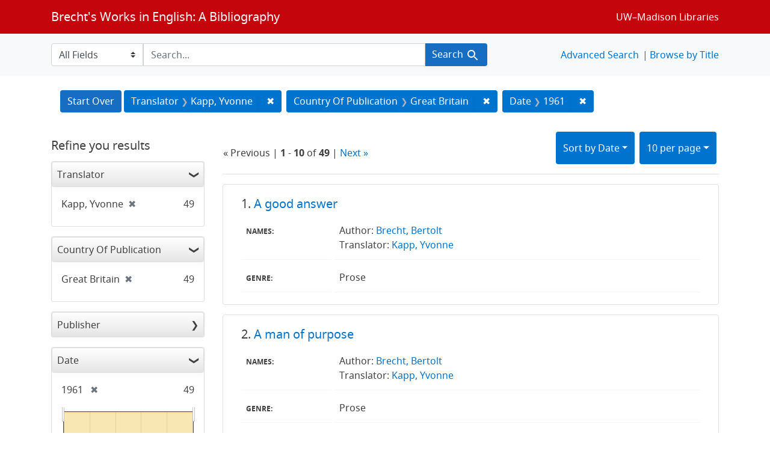

--- FILE ---
content_type: text/html; charset=utf-8
request_url: https://brechtguide.library.wisc.edu/?f%5Bcountry_of_pub_ssim%5D%5B%5D=Great+Britain&f%5Btranslator_ssim%5D%5B%5D=Kapp%2C+Yvonne&page=1&per_page=10&range%5Bdate_ssim%5D%5Bbegin%5D=1961&range%5Bdate_ssim%5D%5Bend%5D=1961&sort=date_ssim+desc%2C+title_ssi+asc
body_size: 47241
content:

<!DOCTYPE html>
<html class="no-js" lang="en">
  <head>
    <meta charset="utf-8">
    <meta http-equiv="Content-Type" content="text/html; charset=utf-8">
    <meta name="viewport" content="width=device-width, initial-scale=1, shrink-to-fit=no">

    <!-- Internet Explorer use the highest version available -->
    <meta http-equiv="X-UA-Compatible" content="IE=edge">

    <title>Translator: Kapp, Yvonne / Country Of Publication: Great Britain - Brecht&#39;s Works in English: A Bibliography Search Results</title>
    <link href="https://brechtguide.library.wisc.edu/catalog/opensearch.xml" title="Brecht&#39;s Works in English: A Bibliography" type="application/opensearchdescription+xml" rel="search" />
    <link rel="shortcut icon" type="image/x-icon" href="/assets/favicon-c706bf580891af91f8e187e953cf4daed10e1f2df0e20e627f3729c77d0cbc53.ico" />
    <link rel="stylesheet" media="all" href="/assets/application-21a6570342b62f1391484b2b3d506adec6ba0149c76baceb16ada2ea3845b0e0.css" />
    <script src="/assets/application-220615cab4832e05f3137aa72c8ce30902b613d5179c5d263e619643522208a6.js"></script>

    <meta name="csrf-param" content="authenticity_token" />
<meta name="csrf-token" content="aB9uTh1CvHzefW3LWaiz38DQADCBoBHM/jr4i5sIDODEBT5qiFyQm+5QZBF8UR19pL1zyCwfi0cjoMS2tKX4Dw==" />
      <meta name="totalResults" content="49" />
<meta name="startIndex" content="0" />
<meta name="itemsPerPage" content="10" />

  <link rel="alternate" type="application/rss+xml" title="RSS for results" href="/catalog.rss?f%5Bcountry_of_pub_ssim%5D%5B%5D=Great+Britain&amp;f%5Btranslator_ssim%5D%5B%5D=Kapp%2C+Yvonne&amp;page=1&amp;per_page=10&amp;range%5Bdate_ssim%5D%5Bbegin%5D=1961&amp;range%5Bdate_ssim%5D%5Bend%5D=1961&amp;sort=date_ssim+desc%2C+title_ssi+asc" />
  <link rel="alternate" type="application/atom+xml" title="Atom for results" href="/catalog.atom?f%5Bcountry_of_pub_ssim%5D%5B%5D=Great+Britain&amp;f%5Btranslator_ssim%5D%5B%5D=Kapp%2C+Yvonne&amp;page=1&amp;per_page=10&amp;range%5Bdate_ssim%5D%5Bbegin%5D=1961&amp;range%5Bdate_ssim%5D%5Bend%5D=1961&amp;sort=date_ssim+desc%2C+title_ssi+asc" />
  <link rel="alternate" type="application/json" title="JSON" href="/catalog.json?f%5Bcountry_of_pub_ssim%5D%5B%5D=Great+Britain&amp;f%5Btranslator_ssim%5D%5B%5D=Kapp%2C+Yvonne&amp;page=1&amp;per_page=10&amp;range%5Bdate_ssim%5D%5Bbegin%5D=1961&amp;range%5Bdate_ssim%5D%5Bend%5D=1961&amp;sort=date_ssim+desc%2C+title_ssi+asc" />

  </head>
  <body class="blacklight-catalog blacklight-catalog-index">
    <nav id="skip-link" role="navigation" aria-label="Skip links">
      <a class="element-invisible element-focusable rounded-bottom py-2 px-3" data-turbolinks="false" href="#search_field">Skip to search</a>
      <a class="element-invisible element-focusable rounded-bottom py-2 px-3" data-turbolinks="false" href="#main-container">Skip to main content</a>
          <a class="element-invisible element-focusable rounded-bottom py-2 px-3" data-turbolinks="false" href="#documents">Skip to first result</a>

    </nav>
    <nav class="navbar navbar-expand-md navbar-dark bg-dark topbar" role="navigation">
  <div class="container">
    <a class="mb-0 navbar-brand" href="/">Brecht&#39;s Works in English: A Bibliography</a>
    <button class="navbar-toggler navbar-toggler-right" type="button" data-toggle="collapse" data-target="#user-util-collapse" aria-controls="user-util-collapse" aria-expanded="false" aria-label="Toggle navigation">
      <span class="navbar-toggler-icon"></span>
    </button>

    <div class="collapse navbar-collapse justify-content-md-end" id="user-util-collapse">
      <!--Left blank to remove login button-->
    <a class="nav_links" href="https://www.library.wisc.edu/">UW&ndash;Madison Libraries</a></li>

    </div>
  </div>
</nav>

<div class="navbar-search navbar navbar-light bg-light" role="navigation">
  <div class="container">
    <form class="search-query-form" role="search" action="https://brechtguide.library.wisc.edu/" accept-charset="UTF-8" method="get"><input name="utf8" type="hidden" value="&#x2713;" />
  <input type="hidden" name="f[country_of_pub_ssim][]" value="Great Britain" />
<input type="hidden" name="f[translator_ssim][]" value="Kapp, Yvonne" />
<input type="hidden" name="per_page" value="10" />
<input type="hidden" name="range[date_ssim][begin]" value="1961" />
<input type="hidden" name="range[date_ssim][end]" value="1961" />
<input type="hidden" name="sort" value="date_ssim desc, title_ssi asc" />
    <label for="search_field" class="sr-only">Search in</label>
  <div class="input-group">
        <select name="search_field" id="search_field" title="Targeted search options" class="custom-select search-field"><option value="all_fields">All Fields</option>
<option value="title">Title</option>
<option value="name">Name</option>
<option value="genre">Genre</option></select>

    <label for="q" class="sr-only">search for</label>
    <input type="text" name="q" id="q" placeholder="Search..." class="search-q q form-control rounded-0" data-autocomplete-enabled="true" data-autocomplete-path="/catalog/suggest" />

    <span class="input-group-append">
      <button type="submit" class="btn btn-primary search-btn" id="search">
        <span class="submit-search-text">Search</span>
        <span class="blacklight-icons blacklight-icon-search" aria-hidden="true"><?xml version="1.0"?>
<svg width="24" height="24" viewBox="0 0 24 24" aria-label="Search" role="img">
  <title>Search</title>
  <path fill="none" d="M0 0h24v24H0V0z"/>
  <path d="M15.5 14h-.79l-.28-.27C15.41 12.59 16 11.11 16 9.5 16 5.91 13.09 3 9.5 3S3 5.91 3 9.5 5.91 16 9.5 16c1.61 0 3.09-.59 4.23-1.57l.27.28v.79l5 4.99L20.49 19l-4.99-5zm-6 0C7.01 14 5 11.99 5 9.5S7.01 5 9.5 5 14 7.01 14 9.5 11.99 14 9.5 14z"/>
</svg>
</span>
      </button>
    </span>
  </div>
</form>


<nav class="nav_links">
  <li><a href="/advanced?f%5Bcountry_of_pub_ssim%5D%5B%5D=Great+Britain&amp;f%5Btranslator_ssim%5D%5B%5D=Kapp%2C+Yvonne&amp;page=1&amp;per_page=10&amp;range%5Bdate_ssim%5D%5Bbegin%5D=1961&amp;range%5Bdate_ssim%5D%5Bend%5D=1961&amp;sort=date_ssim+desc%2C+title_ssi+asc">Advanced Search</a></li>
  <li><a href="/?utf8=✓&amp;search_field=all_fields&amp;q=">Browse by Title</a></li>
</nav>


  </div>
</div>


  <main id="main-container" class="container" role="main" aria-label="Main content">
      <h1 class="sr-only visually-hidden top-content-title">Search</h1>

      <div id="appliedParams" class="clearfix constraints-container">
      <h2 class="sr-only visually-hidden">Search Constraints</h2>

      <a class="catalog_startOverLink btn btn-primary" href="/">Start Over</a>

      <span class="constraints-label sr-only visually-hidden">You searched for:</span>
      
<span class="btn-group applied-filter constraint filter filter-translator_ssim">
  <span class="constraint-value btn btn-outline-secondary">
      <span class="filter-name">Translator</span>
      <span class="filter-value" title="Kapp, Yvonne">Kapp, Yvonne</span>
  </span>
    <a class="btn btn-outline-secondary remove" href="/?f%5Bcountry_of_pub_ssim%5D%5B%5D=Great+Britain&amp;per_page=10&amp;range%5Bdate_ssim%5D%5Bbegin%5D=1961&amp;range%5Bdate_ssim%5D%5Bend%5D=1961&amp;sort=date_ssim+desc%2C+title_ssi+asc">
      <span class="remove-icon" aria-hidden="true">✖</span>
      <span class="sr-only visually-hidden">
        Remove constraint Translator: Kapp, Yvonne
      </span>
</a></span>



<span class="btn-group applied-filter constraint filter filter-country_of_pub_ssim">
  <span class="constraint-value btn btn-outline-secondary">
      <span class="filter-name">Country Of Publication</span>
      <span class="filter-value" title="Great Britain">Great Britain</span>
  </span>
    <a class="btn btn-outline-secondary remove" href="/?f%5Btranslator_ssim%5D%5B%5D=Kapp%2C+Yvonne&amp;per_page=10&amp;range%5Bdate_ssim%5D%5Bbegin%5D=1961&amp;range%5Bdate_ssim%5D%5Bend%5D=1961&amp;sort=date_ssim+desc%2C+title_ssi+asc">
      <span class="remove-icon" aria-hidden="true">✖</span>
      <span class="sr-only visually-hidden">
        Remove constraint Country Of Publication: Great Britain
      </span>
</a></span>


<span class="btn-group applied-filter constraint ">
  <span class="constraint-value btn btn-outline-secondary">
      <span class="filter-name">Date</span>
      <span class="filter-value" title="1961"><span class="single" data-blrl-single="1961">1961</span></span>
  </span>
    <a class="btn btn-outline-secondary remove" href="/?f%5Bcountry_of_pub_ssim%5D%5B%5D=Great+Britain&amp;f%5Btranslator_ssim%5D%5B%5D=Kapp%2C+Yvonne&amp;page=1&amp;per_page=10&amp;sort=date_ssim+desc%2C+title_ssi+asc">
      <span class="remove-icon" aria-hidden="true">✖</span>
      <span class="sr-only visually-hidden">
        Remove constraint Date: &lt;span class=&quot;single&quot; data-blrl-single=&quot;1961&quot;&gt;1961&lt;/span&gt;
      </span>
</a></span>


    </div>



    <div class="row">
  <div class="col-md-12">
    <div id="main-flashes">
      <div class="flash_messages">
    
    
    
    
</div>

    </div>
  </div>
</div>


    <div class="row">
          <section id="content" class="col-lg-9 order-last" aria-label="search results">
      
  





<div id="sortAndPerPage" class="sort-pagination d-md-flex justify-content-between" role="navigation" aria-label="Results navigation">
  <section class="pagination">
        <div class="page-links">
      &laquo; Previous | 
      <span class="page-entries">
        <strong>1</strong> - <strong>10</strong> of <strong>49</strong>
      </span> | 
      <a rel="next" href="/?f%5Bcountry_of_pub_ssim%5D%5B%5D=Great+Britain&amp;f%5Btranslator_ssim%5D%5B%5D=Kapp%2C+Yvonne&amp;page=2&amp;per_page=10&amp;range%5Bdate_ssim%5D%5Bbegin%5D=1961&amp;range%5Bdate_ssim%5D%5Bend%5D=1961&amp;sort=date_ssim+desc%2C+title_ssi+asc">Next &raquo;</a>

    </div>

</section>

  <div class="search-widgets">
          <div id="sort-dropdown" class="btn-group sort-dropdown">
  <button name="button" type="submit" class="btn btn-outline-secondary dropdown-toggle" aria-expanded="false" data-toggle="dropdown" data-bs-toggle="dropdown">Sort<span class="d-none d-sm-inline"> by Date</span><span class="caret"></span></button>

  <div class="dropdown-menu" role="menu">
      <a class="dropdown-item " role="menuitem" href="/?f%5Bcountry_of_pub_ssim%5D%5B%5D=Great+Britain&amp;f%5Btranslator_ssim%5D%5B%5D=Kapp%2C+Yvonne&amp;page=1&amp;per_page=10&amp;range%5Bdate_ssim%5D%5Bbegin%5D=1961&amp;range%5Bdate_ssim%5D%5Bend%5D=1961&amp;sort=score+desc%2C+date_ssim+desc%2C+title_ssi+asc">Relevance</a>
      <a class="dropdown-item active" role="menuitem" aria-current="page" href="/?f%5Bcountry_of_pub_ssim%5D%5B%5D=Great+Britain&amp;f%5Btranslator_ssim%5D%5B%5D=Kapp%2C+Yvonne&amp;page=1&amp;per_page=10&amp;range%5Bdate_ssim%5D%5Bbegin%5D=1961&amp;range%5Bdate_ssim%5D%5Bend%5D=1961&amp;sort=date_ssim+desc%2C+title_ssi+asc">Date</a>
      <a class="dropdown-item " role="menuitem" href="/?f%5Bcountry_of_pub_ssim%5D%5B%5D=Great+Britain&amp;f%5Btranslator_ssim%5D%5B%5D=Kapp%2C+Yvonne&amp;page=1&amp;per_page=10&amp;range%5Bdate_ssim%5D%5Bbegin%5D=1961&amp;range%5Bdate_ssim%5D%5Bend%5D=1961&amp;sort=title_ssi+asc%2C+date_ssim+desc">Title</a>
  </div>
</div>



          <span class="sr-only visually-hidden">Number of results to display per page</span>
  <div id="per_page-dropdown" class="btn-group per_page-dropdown">
  <button name="button" type="submit" class="btn btn-outline-secondary dropdown-toggle" aria-expanded="false" data-toggle="dropdown" data-bs-toggle="dropdown">10<span class="sr-only visually-hidden"> per page</span><span class="d-none d-sm-inline"> per page</span><span class="caret"></span></button>

  <div class="dropdown-menu" role="menu">
      <a class="dropdown-item active" role="menuitem" aria-current="page" href="/?f%5Bcountry_of_pub_ssim%5D%5B%5D=Great+Britain&amp;f%5Btranslator_ssim%5D%5B%5D=Kapp%2C+Yvonne&amp;page=1&amp;per_page=10&amp;range%5Bdate_ssim%5D%5Bbegin%5D=1961&amp;range%5Bdate_ssim%5D%5Bend%5D=1961&amp;sort=date_ssim+desc%2C+title_ssi+asc">10<span class="sr-only visually-hidden"> per page</span></a>
      <a class="dropdown-item " role="menuitem" href="/?f%5Bcountry_of_pub_ssim%5D%5B%5D=Great+Britain&amp;f%5Btranslator_ssim%5D%5B%5D=Kapp%2C+Yvonne&amp;page=1&amp;per_page=20&amp;range%5Bdate_ssim%5D%5Bbegin%5D=1961&amp;range%5Bdate_ssim%5D%5Bend%5D=1961&amp;sort=date_ssim+desc%2C+title_ssi+asc">20<span class="sr-only visually-hidden"> per page</span></a>
      <a class="dropdown-item " role="menuitem" href="/?f%5Bcountry_of_pub_ssim%5D%5B%5D=Great+Britain&amp;f%5Btranslator_ssim%5D%5B%5D=Kapp%2C+Yvonne&amp;page=1&amp;per_page=50&amp;range%5Bdate_ssim%5D%5Bbegin%5D=1961&amp;range%5Bdate_ssim%5D%5Bend%5D=1961&amp;sort=date_ssim+desc%2C+title_ssi+asc">50<span class="sr-only visually-hidden"> per page</span></a>
      <a class="dropdown-item " role="menuitem" href="/?f%5Bcountry_of_pub_ssim%5D%5B%5D=Great+Britain&amp;f%5Btranslator_ssim%5D%5B%5D=Kapp%2C+Yvonne&amp;page=1&amp;per_page=100&amp;range%5Bdate_ssim%5D%5Bbegin%5D=1961&amp;range%5Bdate_ssim%5D%5Bend%5D=1961&amp;sort=date_ssim+desc%2C+title_ssi+asc">100<span class="sr-only visually-hidden"> per page</span></a>
  </div>
</div>


        

</div>
</div>


<h2 class="sr-only visually-hidden">Search Results</h2>

  <div id="documents" class="documents-list">
  <article data-document-id="01670" data-document-counter="1" itemscope="itemscope" itemtype="http://schema.org/Thing" class="blacklight-citation document document-position-1">
  
        <header class="documentHeader row">

  <h3 class="index_title document-title-heading col-sm-9 col-lg-10">
      <span class="document-counter">
        1. 
      </span>
    <a data-context-href="/catalog/01670/track?counter=1&amp;document_id=01670&amp;per_page=10&amp;search_id=64822105" href="/catalog/01670">A good answer</a>
  </h3>

      <div class="index-document-functions col-sm-3 col-lg-2">
        <!--Left blank to remove bookmark forms in search results-->


</div>

</header>


<dl class="document-metadata dl-invert row">
    <dt class="blacklight-names_display_tesim col-md-3">    Names:
</dt>
  <dd class="col-md-9 blacklight-names_display_tesim">    Author: <a href="/?utf8=✓&search_field=author_tesim&q=&quot;+Brecht%2C+Bertolt&quot;"> Brecht, Bertolt</a><br>Translator: <a href="/?utf8=✓&search_field=author_tesim&q=&quot;+Kapp%2C+Yvonne&quot;"> Kapp, Yvonne</a><br>
</dd>

    <dt class="blacklight-genre_tesim col-md-3">    Genre:
</dt>
  <dd class="col-md-9 blacklight-genre_tesim">    Prose
</dd>

</dl>



  
</article><article data-document-id="01677" data-document-counter="2" itemscope="itemscope" itemtype="http://schema.org/Thing" class="blacklight-citation document document-position-2">
  
        <header class="documentHeader row">

  <h3 class="index_title document-title-heading col-sm-9 col-lg-10">
      <span class="document-counter">
        2. 
      </span>
    <a data-context-href="/catalog/01677/track?counter=2&amp;document_id=01677&amp;per_page=10&amp;search_id=64822105" href="/catalog/01677">A man of purpose</a>
  </h3>

      <div class="index-document-functions col-sm-3 col-lg-2">
        <!--Left blank to remove bookmark forms in search results-->


</div>

</header>


<dl class="document-metadata dl-invert row">
    <dt class="blacklight-names_display_tesim col-md-3">    Names:
</dt>
  <dd class="col-md-9 blacklight-names_display_tesim">    Author: <a href="/?utf8=✓&search_field=author_tesim&q=&quot;+Brecht%2C+Bertolt&quot;"> Brecht, Bertolt</a><br>Translator: <a href="/?utf8=✓&search_field=author_tesim&q=&quot;+Kapp%2C+Yvonne&quot;"> Kapp, Yvonne</a><br>
</dd>

    <dt class="blacklight-genre_tesim col-md-3">    Genre:
</dt>
  <dd class="col-md-9 blacklight-genre_tesim">    Prose
</dd>

</dl>



  
</article><article data-document-id="01669" data-document-counter="3" itemscope="itemscope" itemtype="http://schema.org/Thing" class="blacklight-citation document document-position-3">
  
        <header class="documentHeader row">

  <h3 class="index_title document-title-heading col-sm-9 col-lg-10">
      <span class="document-counter">
        3. 
      </span>
    <a data-context-href="/catalog/01669/track?counter=3&amp;document_id=01669&amp;per_page=10&amp;search_id=64822105" href="/catalog/01669">Adjudication</a>
  </h3>

      <div class="index-document-functions col-sm-3 col-lg-2">
        <!--Left blank to remove bookmark forms in search results-->


</div>

</header>


<dl class="document-metadata dl-invert row">
    <dt class="blacklight-names_display_tesim col-md-3">    Names:
</dt>
  <dd class="col-md-9 blacklight-names_display_tesim">    Author: <a href="/?utf8=✓&search_field=author_tesim&q=&quot;+Brecht%2C+Bertolt&quot;"> Brecht, Bertolt</a><br>Translator: <a href="/?utf8=✓&search_field=author_tesim&q=&quot;+Kapp%2C+Yvonne&quot;"> Kapp, Yvonne</a><br>
</dd>

    <dt class="blacklight-genre_tesim col-md-3">    Genre:
</dt>
  <dd class="col-md-9 blacklight-genre_tesim">    Prose
</dd>

</dl>



  
</article><article data-document-id="01591" data-document-counter="4" itemscope="itemscope" itemtype="http://schema.org/Thing" class="blacklight-citation document document-position-4">
  
        <header class="documentHeader row">

  <h3 class="index_title document-title-heading col-sm-9 col-lg-10">
      <span class="document-counter">
        4. 
      </span>
    <a data-context-href="/catalog/01591/track?counter=4&amp;document_id=01591&amp;per_page=10&amp;search_id=64822105" href="/catalog/01591">Anecdotes of Mr. Keuner</a>
  </h3>

      <div class="index-document-functions col-sm-3 col-lg-2">
        <!--Left blank to remove bookmark forms in search results-->


</div>

</header>


<dl class="document-metadata dl-invert row">
    <dt class="blacklight-names_display_tesim col-md-3">    Names:
</dt>
  <dd class="col-md-9 blacklight-names_display_tesim">    Author: <a href="/?utf8=✓&search_field=author_tesim&q=&quot;+Brecht%2C+Bertolt&quot;"> Brecht, Bertolt</a><br>Translator: <a href="/?utf8=✓&search_field=author_tesim&q=&quot;+Kapp%2C+Yvonne&quot;"> Kapp, Yvonne</a><br>
</dd>

    <dt class="blacklight-genre_tesim col-md-3">    Genre:
</dt>
  <dd class="col-md-9 blacklight-genre_tesim">    Prose
</dd>

</dl>



  
</article><article data-document-id="01668" data-document-counter="5" itemscope="itemscope" itemtype="http://schema.org/Thing" class="blacklight-citation document document-position-5">
  
        <header class="documentHeader row">

  <h3 class="index_title document-title-heading col-sm-9 col-lg-10">
      <span class="document-counter">
        5. 
      </span>
    <a data-context-href="/catalog/01668/track?counter=5&amp;document_id=01668&amp;per_page=10&amp;search_id=64822105" href="/catalog/01668">Antiquity</a>
  </h3>

      <div class="index-document-functions col-sm-3 col-lg-2">
        <!--Left blank to remove bookmark forms in search results-->


</div>

</header>


<dl class="document-metadata dl-invert row">
    <dt class="blacklight-names_display_tesim col-md-3">    Names:
</dt>
  <dd class="col-md-9 blacklight-names_display_tesim">    Author: <a href="/?utf8=✓&search_field=author_tesim&q=&quot;+Brecht%2C+Bertolt&quot;"> Brecht, Bertolt</a><br>Translator: <a href="/?utf8=✓&search_field=author_tesim&q=&quot;+Kapp%2C+Yvonne&quot;"> Kapp, Yvonne</a><br>
</dd>

    <dt class="blacklight-genre_tesim col-md-3">    Genre:
</dt>
  <dd class="col-md-9 blacklight-genre_tesim">    Prose
</dd>

</dl>



  
</article><article data-document-id="01583" data-document-counter="6" itemscope="itemscope" itemtype="http://schema.org/Thing" class="blacklight-citation document document-position-6">
  
        <header class="documentHeader row">

  <h3 class="index_title document-title-heading col-sm-9 col-lg-10">
      <span class="document-counter">
        6. 
      </span>
    <a data-context-href="/catalog/01583/track?counter=6&amp;document_id=01583&amp;per_page=10&amp;search_id=64822105" href="/catalog/01583">Caesar and his legionary</a>
  </h3>

      <div class="index-document-functions col-sm-3 col-lg-2">
        <!--Left blank to remove bookmark forms in search results-->


</div>

</header>


<dl class="document-metadata dl-invert row">
    <dt class="blacklight-names_display_tesim col-md-3">    Names:
</dt>
  <dd class="col-md-9 blacklight-names_display_tesim">    Author: <a href="/?utf8=✓&search_field=author_tesim&q=&quot;+Brecht%2C+Bertolt&quot;"> Brecht, Bertolt</a><br>Translator: <a href="/?utf8=✓&search_field=author_tesim&q=&quot;+Kapp%2C+Yvonne&quot;"> Kapp, Yvonne</a><br>
</dd>

    <dt class="blacklight-genre_tesim col-md-3">    Genre:
</dt>
  <dd class="col-md-9 blacklight-genre_tesim">    Prose
</dd>

</dl>



  
</article><article data-document-id="01656" data-document-counter="7" itemscope="itemscope" itemtype="http://schema.org/Thing" class="blacklight-citation document document-position-7">
  
        <header class="documentHeader row">

  <h3 class="index_title document-title-heading col-sm-9 col-lg-10">
      <span class="document-counter">
        7. 
      </span>
    <a data-context-href="/catalog/01656/track?counter=7&amp;document_id=01656&amp;per_page=10&amp;search_id=64822105" href="/catalog/01656">Conversations</a>
  </h3>

      <div class="index-document-functions col-sm-3 col-lg-2">
        <!--Left blank to remove bookmark forms in search results-->


</div>

</header>


<dl class="document-metadata dl-invert row">
    <dt class="blacklight-names_display_tesim col-md-3">    Names:
</dt>
  <dd class="col-md-9 blacklight-names_display_tesim">    Author: <a href="/?utf8=✓&search_field=author_tesim&q=&quot;+Brecht%2C+Bertolt&quot;"> Brecht, Bertolt</a><br>Translator: <a href="/?utf8=✓&search_field=author_tesim&q=&quot;+Kapp%2C+Yvonne&quot;"> Kapp, Yvonne</a><br>
</dd>

    <dt class="blacklight-genre_tesim col-md-3">    Genre:
</dt>
  <dd class="col-md-9 blacklight-genre_tesim">    Prose
</dd>

</dl>



  
</article><article data-document-id="01683" data-document-counter="8" itemscope="itemscope" itemtype="http://schema.org/Thing" class="blacklight-citation document document-position-8">
  
        <header class="documentHeader row">

  <h3 class="index_title document-title-heading col-sm-9 col-lg-10">
      <span class="document-counter">
        8. 
      </span>
    <a data-context-href="/catalog/01683/track?counter=8&amp;document_id=01683&amp;per_page=10&amp;search_id=64822105" href="/catalog/01683">Convincing questions</a>
  </h3>

      <div class="index-document-functions col-sm-3 col-lg-2">
        <!--Left blank to remove bookmark forms in search results-->


</div>

</header>


<dl class="document-metadata dl-invert row">
    <dt class="blacklight-names_display_tesim col-md-3">    Names:
</dt>
  <dd class="col-md-9 blacklight-names_display_tesim">    Author: <a href="/?utf8=✓&search_field=author_tesim&q=&quot;+Brecht%2C+Bertolt&quot;"> Brecht, Bertolt</a><br>Translator: <a href="/?utf8=✓&search_field=author_tesim&q=&quot;+Kapp%2C+Yvonne&quot;"> Kapp, Yvonne</a><br>
</dd>

    <dt class="blacklight-genre_tesim col-md-3">    Genre:
</dt>
  <dd class="col-md-9 blacklight-genre_tesim">    Prose
</dd>

</dl>



  
</article><article data-document-id="01662" data-document-counter="9" itemscope="itemscope" itemtype="http://schema.org/Thing" class="blacklight-citation document document-position-9">
  
        <header class="documentHeader row">

  <h3 class="index_title document-title-heading col-sm-9 col-lg-10">
      <span class="document-counter">
        9. 
      </span>
    <a data-context-href="/catalog/01662/track?counter=9&amp;document_id=01662&amp;per_page=10&amp;search_id=64822105" href="/catalog/01662">Father to the thought</a>
  </h3>

      <div class="index-document-functions col-sm-3 col-lg-2">
        <!--Left blank to remove bookmark forms in search results-->


</div>

</header>


<dl class="document-metadata dl-invert row">
    <dt class="blacklight-names_display_tesim col-md-3">    Names:
</dt>
  <dd class="col-md-9 blacklight-names_display_tesim">    Author: <a href="/?utf8=✓&search_field=author_tesim&q=&quot;+Brecht%2C+Bertolt&quot;"> Brecht, Bertolt</a><br>Translator: <a href="/?utf8=✓&search_field=author_tesim&q=&quot;+Kapp%2C+Yvonne&quot;"> Kapp, Yvonne</a><br>
</dd>

    <dt class="blacklight-genre_tesim col-md-3">    Genre:
</dt>
  <dd class="col-md-9 blacklight-genre_tesim">    Prose
</dd>

</dl>



  
</article><article data-document-id="01651" data-document-counter="10" itemscope="itemscope" itemtype="http://schema.org/Thing" class="blacklight-citation document document-position-10">
  
        <header class="documentHeader row">

  <h3 class="index_title document-title-heading col-sm-9 col-lg-10">
      <span class="document-counter">
        10. 
      </span>
    <a data-context-href="/catalog/01651/track?counter=10&amp;document_id=01651&amp;per_page=10&amp;search_id=64822105" href="/catalog/01651">Form and substance</a>
  </h3>

      <div class="index-document-functions col-sm-3 col-lg-2">
        <!--Left blank to remove bookmark forms in search results-->


</div>

</header>


<dl class="document-metadata dl-invert row">
    <dt class="blacklight-names_display_tesim col-md-3">    Names:
</dt>
  <dd class="col-md-9 blacklight-names_display_tesim">    Author: <a href="/?utf8=✓&search_field=author_tesim&q=&quot;+Brecht%2C+Bertolt&quot;"> Brecht, Bertolt</a><br>Translator: <a href="/?utf8=✓&search_field=author_tesim&q=&quot;+Kapp%2C+Yvonne&quot;"> Kapp, Yvonne</a><br>
</dd>

    <dt class="blacklight-genre_tesim col-md-3">    Genre:
</dt>
  <dd class="col-md-9 blacklight-genre_tesim">    Prose
</dd>

</dl>



  
</article>
</div>


 <div class="row record-padding">
  <div class="col-md-12">
    <section class="pagination" aria-label="pagination links">
    <ul class="pagination">
        <li class="page-item disabled">
      <a rel="prev" onclick="return false;" class="page-link" aria-label="Go to previous page" href="#">&laquo; Previous</a>
    </li>


        <li class="page-item">
      <a rel="next" class="page-link" aria-label="Go to next page" href="/?f%5Bcountry_of_pub_ssim%5D%5B%5D=Great+Britain&amp;f%5Btranslator_ssim%5D%5B%5D=Kapp%2C+Yvonne&amp;page=2&amp;per_page=10&amp;range%5Bdate_ssim%5D%5Bbegin%5D=1961&amp;range%5Bdate_ssim%5D%5Bend%5D=1961&amp;sort=date_ssim+desc%2C+title_ssi+asc">Next &raquo;</a>
    </li>

        
<li class="page-item active">
    <span class="page-link" aria-label="Current Page, Page 1" aria-current="true">1</span>
</li>


        
<li class="page-item ">
    <a rel="next" class="page-link" aria-label="Go to page 2" href="/?f%5Bcountry_of_pub_ssim%5D%5B%5D=Great+Britain&amp;f%5Btranslator_ssim%5D%5B%5D=Kapp%2C+Yvonne&amp;page=2&amp;per_page=10&amp;range%5Bdate_ssim%5D%5Bbegin%5D=1961&amp;range%5Bdate_ssim%5D%5Bend%5D=1961&amp;sort=date_ssim+desc%2C+title_ssi+asc">2</a>
</li>


        
<li class="page-item ">
    <a class="page-link" aria-label="Go to page 3" href="/?f%5Bcountry_of_pub_ssim%5D%5B%5D=Great+Britain&amp;f%5Btranslator_ssim%5D%5B%5D=Kapp%2C+Yvonne&amp;page=3&amp;per_page=10&amp;range%5Bdate_ssim%5D%5Bbegin%5D=1961&amp;range%5Bdate_ssim%5D%5Bend%5D=1961&amp;sort=date_ssim+desc%2C+title_ssi+asc">3</a>
</li>


        
<li class="page-item ">
    <a class="page-link" aria-label="Go to page 4" href="/?f%5Bcountry_of_pub_ssim%5D%5B%5D=Great+Britain&amp;f%5Btranslator_ssim%5D%5B%5D=Kapp%2C+Yvonne&amp;page=4&amp;per_page=10&amp;range%5Bdate_ssim%5D%5Bbegin%5D=1961&amp;range%5Bdate_ssim%5D%5Bend%5D=1961&amp;sort=date_ssim+desc%2C+title_ssi+asc">4</a>
</li>


        
<li class="page-item ">
    <a class="page-link" aria-label="Go to page 5" href="/?f%5Bcountry_of_pub_ssim%5D%5B%5D=Great+Britain&amp;f%5Btranslator_ssim%5D%5B%5D=Kapp%2C+Yvonne&amp;page=5&amp;per_page=10&amp;range%5Bdate_ssim%5D%5Bbegin%5D=1961&amp;range%5Bdate_ssim%5D%5Bend%5D=1961&amp;sort=date_ssim+desc%2C+title_ssi+asc">5</a>
</li>


  </ul>

</section>
  </div>
 </div>



    </section>

    <section id="sidebar" class="page-sidebar col-lg-3 order-first" aria-label="limit your search">
        <div id="facets" class="facets sidenav facets-toggleable-md">
    <div class="facets-header">
    <h2 class="facets-heading">
      Refine you results
    </h2>
  </div>
  <div id="facet-panel-collapse" class="facets-collapse collapse">

    <div class="card facet-limit blacklight-translator_ssim facet-limit-active">
  <h3 class="card-header p-0 facet-field-heading" id="facet-translator_ssim-header">
    <button
      type="button"
      class="btn w-100 d-block btn-block p-2 text-start text-left collapse-toggle "
      data-toggle="collapse"
      data-bs-toggle="collapse"
      data-target="#facet-translator_ssim"
      data-bs-target="#facet-translator_ssim"
      aria-expanded="true"
    >
          Translator

    </button>
  </h3>
  <div id="facet-translator_ssim" aria-labelledby="facet-translator_ssim-header" class="panel-collapse facet-content collapse show">
    <div class="card-body">
              
    <ul class="facet-values list-unstyled">
      <li><span class="facet-label"><span class="selected">Kapp, Yvonne</span><a class="remove" rel="nofollow" href="/?f%5Bcountry_of_pub_ssim%5D%5B%5D=Great+Britain&amp;per_page=10&amp;range%5Bdate_ssim%5D%5Bbegin%5D=1961&amp;range%5Bdate_ssim%5D%5Bend%5D=1961&amp;sort=date_ssim+desc%2C+title_ssi+asc"><span class="remove-icon" aria-hidden="true">✖</span><span class="sr-only visually-hidden">[remove]</span></a></span><span class="selected facet-count">49</span></li>
    </ul>




    </div>
  </div>
</div>

<div class="card facet-limit blacklight-country_of_pub_ssim facet-limit-active">
  <h3 class="card-header p-0 facet-field-heading" id="facet-country_of_pub_ssim-header">
    <button
      type="button"
      class="btn w-100 d-block btn-block p-2 text-start text-left collapse-toggle "
      data-toggle="collapse"
      data-bs-toggle="collapse"
      data-target="#facet-country_of_pub_ssim"
      data-bs-target="#facet-country_of_pub_ssim"
      aria-expanded="true"
    >
          Country Of Publication

    </button>
  </h3>
  <div id="facet-country_of_pub_ssim" aria-labelledby="facet-country_of_pub_ssim-header" class="panel-collapse facet-content collapse show">
    <div class="card-body">
              
    <ul class="facet-values list-unstyled">
      <li><span class="facet-label"><span class="selected">Great Britain</span><a class="remove" rel="nofollow" href="/?f%5Btranslator_ssim%5D%5B%5D=Kapp%2C+Yvonne&amp;per_page=10&amp;range%5Bdate_ssim%5D%5Bbegin%5D=1961&amp;range%5Bdate_ssim%5D%5Bend%5D=1961&amp;sort=date_ssim+desc%2C+title_ssi+asc"><span class="remove-icon" aria-hidden="true">✖</span><span class="sr-only visually-hidden">[remove]</span></a></span><span class="selected facet-count">49</span></li>
    </ul>




    </div>
  </div>
</div>

<div class="card facet-limit blacklight-publisher_ssim ">
  <h3 class="card-header p-0 facet-field-heading" id="facet-publisher_ssim-header">
    <button
      type="button"
      class="btn w-100 d-block btn-block p-2 text-start text-left collapse-toggle collapsed"
      data-toggle="collapse"
      data-bs-toggle="collapse"
      data-target="#facet-publisher_ssim"
      data-bs-target="#facet-publisher_ssim"
      aria-expanded="false"
    >
          Publisher

    </button>
  </h3>
  <div id="facet-publisher_ssim" aria-labelledby="facet-publisher_ssim-header" class="panel-collapse facet-content collapse ">
    <div class="card-body">
              
    <ul class="facet-values list-unstyled">
      <li><span class="facet-label"><a class="facet-select" rel="nofollow" href="/?f%5Bcountry_of_pub_ssim%5D%5B%5D=Great+Britain&amp;f%5Bpublisher_ssim%5D%5B%5D=Methuen&amp;f%5Btranslator_ssim%5D%5B%5D=Kapp%2C+Yvonne&amp;per_page=10&amp;range%5Bdate_ssim%5D%5Bbegin%5D=1961&amp;range%5Bdate_ssim%5D%5Bend%5D=1961&amp;sort=date_ssim+desc%2C+title_ssi+asc">Methuen</a></span><span class="facet-count">48</span></li><li><span class="facet-label"><a class="facet-select" rel="nofollow" href="/?f%5Bcountry_of_pub_ssim%5D%5B%5D=Great+Britain&amp;f%5Bpublisher_ssim%5D%5B%5D=BBC+Publications&amp;f%5Btranslator_ssim%5D%5B%5D=Kapp%2C+Yvonne&amp;per_page=10&amp;range%5Bdate_ssim%5D%5Bbegin%5D=1961&amp;range%5Bdate_ssim%5D%5Bend%5D=1961&amp;sort=date_ssim+desc%2C+title_ssi+asc">BBC Publications</a></span><span class="facet-count">1</span></li>
    </ul>




    </div>
  </div>
</div>

    <div class="card facet-limit blacklight-date_ssim facet-limit-active">
  <h3 class="card-header p-0 facet-field-heading" id="facet-date_ssim-header">
    <button
      type="button"
      class="btn w-100 d-block btn-block p-2 text-start text-left collapse-toggle "
      data-toggle="collapse"
      data-bs-toggle="collapse"
      data-target="#facet-date_ssim"
      data-bs-target="#facet-date_ssim"
      aria-expanded="true"
    >
          Date

    </button>
  </h3>
  <div id="facet-date_ssim" aria-labelledby="facet-date_ssim-header" class="panel-collapse facet-content collapse show">
    <div class="card-body">
          
<div class="limit_content range_limit date_ssim-config blrl-plot-config">
    <ul class="current list-unstyled facet-values">
      <li class="selected">
        <span class="facet-label">
          <span class="selected"><span class="single" data-blrl-single="1961">1961</span></span>
          <a class="remove" title="remove" href="https://brechtguide.library.wisc.edu/?f%5Bcountry_of_pub_ssim%5D%5B%5D=Great+Britain&amp;f%5Btranslator_ssim%5D%5B%5D=Kapp%2C+Yvonne&amp;page=1&amp;per_page=10&amp;sort=date_ssim+desc%2C+title_ssi+asc">
            <span class="remove-icon">✖</span>
            <span class="sr-only">[remove]</span>
</a>        </span>
        <span class="selected facet-count">49</span>
      </li>
    </ul>


  <!-- no results profile if missing is selected -->
    <!-- you can hide this if you want, but it has to be on page if you want
         JS slider and calculated facets to show up, JS sniffs it. -->
    <div class="profile">
          <!-- No stats information found for field  in search response -->


            <div class="distribution subsection chart_js">
              <!-- if  we already fetched segments from solr, display them
                   here. Otherwise, display a link to fetch them, which JS
                   will AJAX fetch.  -->

                 
<ul class="facet-values list-unstyled">
    <li>
        <span class="facet-label">
            <a class="facet_select" href="https://brechtguide.library.wisc.edu/?f%5Bcountry_of_pub_ssim%5D%5B%5D=Great+Britain&amp;f%5Btranslator_ssim%5D%5B%5D=Kapp%2C+Yvonne&amp;per_page=10&amp;range%5Bdate_ssim%5D%5Bbegin%5D=1961&amp;range%5Bdate_ssim%5D%5Bend%5D=1961&amp;sort=date_ssim+desc%2C+title_ssi+asc"><span class="from" data-blrl-begin="1961">1961</span> to <span class="to" data-blrl-end="1961">1961</span></a>
        </span>
        <span class="count facet-count">49</span>
    </li>
</ul>


            </div>
          <p class="range subsection slider_js">
            Current results range from <span class="min">1961</span> to <span class="max">1961</span>
          </p>
    </div>

    <form class="range_limit subsection form-inline range_date_ssim d-flex justify-content-center" action="https://brechtguide.library.wisc.edu/" accept-charset="UTF-8" method="get"><input name="utf8" type="hidden" value="&#x2713;" />
      <input type="hidden" name="f[country_of_pub_ssim][]" value="Great Britain" />
<input type="hidden" name="f[translator_ssim][]" value="Kapp, Yvonne" />
<input type="hidden" name="per_page" value="10" />
<input type="hidden" name="range[date_ssim][begin]" value="1961" />
<input type="hidden" name="range[date_ssim][end]" value="1961" />
<input type="hidden" name="sort" value="date_ssim desc, title_ssi asc" />
      <div class="input-group input-group-sm mb-3 flex-nowrap range-limit-input-group">
        <input type="number" name="range[date_ssim][begin]" id="range_date_ssim_begin" value="1961" class="form-control text-center range_begin" /><label class="sr-only" for="range_date_ssim_begin">Date range begin</label>
        <input type="number" name="range[date_ssim][end]" id="range_date_ssim_end" value="1961" class="form-control text-center range_end" /><label class="sr-only" for="range_date_ssim_end">Date range end</label>
        <div class="input-group-append">
          <input type="submit" name="commit" value="Apply" class="submit btn btn-secondary" data-disable-with="Apply" />
        </div>
      </div>
</form>
    <a class="view_larger mt-1" data-blacklight-modal="trigger" href="https://brechtguide.library.wisc.edu/catalog/range_limit_panel/date_ssim?f%5Bcountry_of_pub_ssim%5D%5B%5D=Great+Britain&amp;f%5Btranslator_ssim%5D%5B%5D=Kapp%2C+Yvonne&amp;page=1&amp;per_page=10&amp;range%5Bdate_ssim%5D%5Bbegin%5D=1961&amp;range%5Bdate_ssim%5D%5Bend%5D=1961&amp;range_end=2019&amp;range_start=0&amp;sort=date_ssim+desc%2C+title_ssi+asc">View larger »</a>

</div>



    </div>
  </div>
</div>

  </div>
</div>


    </section>

    </div>
  </main>

    <footer>
  <div class="max_width">
    <a class="wisc_logo" href="https://www.wisc.edu"><svg xmlns="http://www.w3.org/2000/svg" viewBox="0 0 204.755 321.735"><path d="M203.567 115.454c-1.735-17.022-5.449-32-10.718-44.645-.164-.387-.74-1.751-.866-2.046a89.564 89.564 0 0 0-15.824-25.016c-11.212-12.279-25.08-19.029-40.431-19.247-.56-.015-.3-.019-.3-.019-2.5-5.465-9.13-9.76-15.107-10.6 0 0-3.439-13.885-17.936-13.885S84.671 13.749 84.671 13.749c-5.972.831-12.843 5.269-15.334 10.728 0 0 .244 0-.314.019-15.352.218-29.218 6.967-40.426 19.247A89.458 89.458 0 0 0 12.78 68.768c-.135.3-.716 1.659-.872 2.046-5.285 12.647-8.99 27.623-10.719 44.645-8.492 83.358 29 185.817 96.435 201.539 1.048 1.57 3.489 4.743 4.751 4.743s3.708-3.173 4.757-4.743c67.433-15.73 104.92-118.186 96.435-201.544zM102.268 3.227c11.826 0 14.459 10.025 14.491 10.13a17.639 17.639 0 0 0-2.369.312l-2.155.573a17.9 17.9 0 0 0-9.491 8.258 1.192 1.192 0 0 1-.356.447 1.323 1.323 0 0 1-.358-.447 18.251 18.251 0 0 0-9.7-8.219l-2.153-.573a17.715 17.715 0 0 0-2.364-.312c.021-.105 2.631-10.169 14.455-10.169zm-6.591 15.955c2.882 1.838 4.653 4.87 5.77 8.1.493 1.428 1.339 1.445 1.848.022 1.277-3.569 3.4-6.829 6.712-8.679a15.4 15.4 0 0 1 21.57 6.243 32.592 32.592 0 0 0-4.622.951c-.81.254-1.622.5-2.447.69l-.608.143c-3.705 1.434-5.723 2.519-8.309 5.057a35.182 35.182 0 0 0-10.126 22.046c-2.462 26.953 28.451 22.721 30.013 22.59 4 0 7.006-6.291 7.006-14.63s-3.087-14.638-7.006-14.638c-2.4 0-6.545 1.916-6.928 9.385-.267 5.249 2.3 12.225 5.613 12.662 1.718.226 3.293-2.818 3.789-5.9.434-2.682.206-6.89-2.186-7.49a1.417 1.417 0 0 0-1.717 1.034c-.166.686 1.485 1.855 1.421 4.945-.09 4.613-4.727 2.307-4.1-5.016.56-6.5 3.866-6.083 4.009-6.09 1.859 0 4.648 3.868 4.648 11.11 0 6.442-3.106 13.376-9.048 9.755-5-3.658-6.981-12.08-5.6-18.6.636-2.992 3.218-11.133 11.543-11.133 11.782 0 22.935 6.209 31.883 17.617 0 .008-.016.018-.021.027l.087.059c.05.061.095.128.145.188-.874 2.933-7.341 15.708-27.166 27.322-.027-.019-.05-.042-.08-.06a28.041 28.041 0 0 0-12.611-3.39c-3.918-.278-8.036-.56-11.854.361l-11.991 2.892a10.358 10.358 0 0 1-4.744.027l-12.956-2.97a38.278 38.278 0 0 0-12.8-.31c-3.8.423-6.693 1.593-11.393 3.5-.035.014-.852-.657-.884-.636C42.859 74.907 36.668 62.937 35.69 59.787c8.93-11.741 20.125-18.052 32.138-18.052 8.324 0 10.9 8.141 11.533 11.133 1.383 6.517-.591 14.939-5.594 18.6-5.939 3.621-9.05-3.313-9.05-9.755 0-7.242 2.794-11.11 4.65-11.11.138.007 3.455-.406 4.015 6.09.62 7.323-4.015 9.629-4.11 5.016-.061-3.09 1.6-4.259 1.423-4.945a1.411 1.411 0 0 0-1.71-1.032c-2.4.6-2.623 4.808-2.188 7.49.491 3.082 2.065 6.126 3.785 5.9 3.317-.437 5.885-7.413 5.615-12.662-.385-7.469-4.53-9.385-6.925-9.385-3.914 0-7.012 6.293-7.012 14.638s3.016 14.63 7.012 14.63c1.558.131 32.472 4.363 30.016-22.59a34.66 34.66 0 0 0-11.21-22.471 24.327 24.327 0 0 0-8.762-4.871 49.276 49.276 0 0 0-6.14-1.543c3.941-7.7 13.842-11.208 22.501-5.686zm-58.4 110.9a58.25 58.25 0 0 1-21.381-6.145c1.6-26.954 8.45-48.105 18.37-62.194 1.762 4.578 9.471 16.026 27.251 26.461-14.213 10.396-21.95 27.878-24.244 41.877zM63.529 91.63c4.45-2.831 10.239-4.081 16.1-4.462 10.107-.659 17.284 3.2 22.328 3.346h.252c5.044-.141 12.907-4 23.014-3.346 5.872.381 11.715 1.631 16.164 4.462 20.585 13.124 23.48 43.375 23.9 53.283 1.468 35.051-9.614 62.424-13.05 69.977-14.238 31.364-31.439 52.79-48.412 60.33l-1.369.608-1.357-.608c-16.982-7.54-34.176-28.966-48.421-60.33-3.438-7.554-14.519-34.922-13.049-69.978.417-9.908 3.314-40.159 23.896-53.283zm-26.561 40.4a119.731 119.731 0 0 0-1.173 12.19 153.02 153.02 0 0 0 .13 15.632l.032.611a167.544 167.544 0 0 0 3.517 25.437l.175.794a155.252 155.252 0 0 0 9.508 29.468 228.091 228.091 0 0 0 9.419 18.6c-6.311 5.74-15.77 8-18.959 8.625-17.077-33.955-25.769-77.78-23.841-117.288a59.462 59.462 0 0 0 21.188 5.934zm22.614 104.488c11.334 19.542 22.57 31.2 31.14 37.355-3.1 7.873-10.458 14.054-13.041 16.053-14.781-9.938-27.287-25.693-37.125-44.711 3.783-.775 12.666-3.095 19.026-8.697zm32.807 38.52c.016.009.031.021.045.03a44.655 44.655 0 0 0 9.932 5.451 44.464 44.464 0 0 0 9.939-5.451c.092-.061.193-.137.288-.2 3.106 7.655 9.761 13.6 12.91 16.1a68.383 68.383 0 0 1-13.344 6.675c-.025-.163-.048-.324-.077-.487-.94-4.879-7.458-5.866-9.764-5.866s-8.7.987-9.645 5.866c-.027.163-.039.324-.068.487a68.863 68.863 0 0 1-13.19-6.567c3.059-2.416 9.791-8.347 12.974-16.038zm21.873-1.336c8.568-6.223 19.742-17.911 31-37.375 6.069 5.47 14.584 7.882 18.679 8.774-9.708 19-22.049 34.744-36.732 44.7-2.721-2.121-9.936-8.295-12.95-16.099zm32.012-39.128c3.122-5.522 6.241-11.622 9.31-18.406a155.58 155.58 0 0 0 9.507-29.468l.183-.794a169.072 169.072 0 0 0 3.518-25.437l.026-.611c.05-.836.092-1.684.13-2.532.176-4.364.176-8.769 0-13.1a120 120 0 0 0-1.178-12.216 59.684 59.684 0 0 0 21.2-5.946c1.357 39.495-7.231 83.276-24.094 117.218-3.685-.78-12.636-3.151-18.602-8.708zm21.19-104.506c-2.3-14.008-9.644-31.441-23.869-41.828 17.994-10.574 25.194-22.2 26.871-26.68 10.2 14.185 17.186 35.5 18.414 62.318a58.271 58.271 0 0 1-21.416 6.19zm-97.794 170.2l-1.688-1.181c-15.658-11.293-29.457-28.474-40.446-50.53l-.916-1.807a211.505 211.505 0 0 1-3.506-7.6C7.537 203.373.559 160.622 3.684 121.024l.17-2.013c.091-1.036.158-2.08.263-3.112 2.687-26.42 10.033-47.951 20.881-63.115l1.246-1.707c11.305-14.93 26.2-23.2 43.5-23.2a27.951 27.951 0 0 1 14.315 3.855c6.053 4.3 11.353 11.437 12.294 22.283 1.455 16.644-15.511 19.273-18.836 19.243-.51-.006-.776-.486.874-2.19 3.9-5.005 5.171-12.662 3.864-18.809-1.609-7.642-7-13.608-14.816-13.6-12.884.02-24.3 6.693-33.336 18.426l-1.26 1.712c-10.458 14.486-17.518 35.971-19.665 61.871l-.152 2.118c-.058.809-.126 1.609-.175 2.427-2.344 39.321 6.166 82.986 23.042 117.367l.9 1.869c9.829 19.478 22.391 35.82 37.223 46.488l1.725 1.169a72.5 72.5 0 0 0 16.541 8.548 24.737 24.737 0 0 0 2.451 11.432 81.555 81.555 0 0 1-25.063-11.818zm33.943 16.5c-.047.056-.642.8-1.238.8s-1.191-.742-1.238-.8c-2.887-3.624-7.193-10.66-5.571-19.058.465-2.392 4.537-3.46 6.809-3.46s6.344 1.068 6.808 3.46c1.624 8.403-2.678 15.439-5.57 19.063zm78.019-77.627q-1.683 3.862-3.475 7.545l-.927 1.828c-10.963 22.024-24.734 39.189-40.356 50.488l-1.679 1.186a81.7 81.7 0 0 1-25.175 11.9 24.724 24.724 0 0 0 2.446-11.432 72.56 72.56 0 0 0 16.62-8.6l1.728-1.172c14.8-10.673 27.337-27 37.152-46.454l.9-1.865c16.872-34.38 25.379-78.035 23.036-117.349-.051-.828-.116-1.639-.177-2.459l-.15-2.113c-2.159-25.929-9.239-47.431-19.711-61.907l-1.241-1.68c-9.036-11.714-20.434-18.373-33.305-18.389-7.814-.013-13.2 5.953-14.819 13.6-1.3 6.147-.031 13.8 3.867 18.809 1.878 2.093 1.032 2.762.526 2.77-5.04.1-19.941-3.179-18.49-19.823.942-10.846 6.243-17.981 12.3-22.283a27.951 27.951 0 0 1 14.313-3.858c17.3 0 32.2 8.278 43.506 23.217l1.206 1.653c10.865 15.167 18.223 36.713 20.917 63.155.106 1.04.175 2.093.264 3.137l.172 2.018c3.11 39.582-3.868 82.319-19.448 118.083z" fill="#fff"></path><path d="M133.037 115.688v6.848l1.384-.211a4.929 4.929 0 0 1 .648-.038 4.326 4.326 0 0 1 3.023 1.022c.822.835 1.083 2.245.79 4.094-.026.069-13.776 59.675-16.391 71.034-3.01-14.362-19.393-92.789-19.393-92.789l-.068-.333h-3.249l-.052.352s-11.853 76.348-14.223 91.628c-3.09-13.228-16.3-69.823-16.3-69.823a9.848 9.848 0 0 1-.053-1.027 4.676 4.676 0 0 1 1.135-3.5 3.592 3.592 0 0 1 2.66-.816l1.36.179.01-6.617h-23v6.473l1.017.16c.5.1 3.069.72 3.491 3.065.006.04 26.913 115.509 28.056 120.421l.079.323h4.047l.047-.351c.127-.8 11.079-72.466 13.126-85.889 2.6 13.364 16.549 85.113 16.7 85.9l.069.338h3.609l26.708-120.811a3.6 3.6 0 0 1 3.74-2.777 2.292 2.292 0 0 1 .266.011l1.321.106v-6.972z" fill="#fff"></path></svg><span class="hide_text">University of Wisconsin-Madison</span></a>
    <div class="library_footer">
      <ul class="contact">
        <li><a href="https://www.library.wisc.edu/help/contact/"><span class="blue">Contact</span> Us</a></li>
        <li><a href="https://www.library.wisc.edu/giving/"><span class="blue">Support</span> Libraries</a></li>
      </ul>
      <ul class="social">
        <li><a href="https://www.facebook.com/UWMadLibraries"><span class="hide_text">Facebook</span><svg viewBox="0 0 48 48" id="icon_facebook"><circle cx="24" cy="24" fill="#4E71A8" r="24"></circle><path d="M29.9 19.5h-4v-2.6c0-1 .7-1.2 1.1-1.2h2.8v-4.4h-3.9c-4.4 0-5.3 3.3-5.3 5.3v2.9h-2.5V24h2.5v12.7h5.3V24h3.6l.4-4.5z" fill="#FFF"></path></svg></a></li>
        <li><a href="https://twitter.com/UWMadLibraries"><span class="hide_text">Twitter</span><svg viewBox="0 0 48 48" id="icon_twitter"><circle cx="24" cy="24" fill="#1CB7EB" r="24"></circle><path d="M36.8 15.4c-.9.5-2 .8-3 .9 1.1-.7 1.9-1.8 2.3-3.1-1 .6-2.1 1.1-3.4 1.4-1-1.1-2.3-1.8-3.8-1.8-2.9 0-5.3 2.5-5.3 5.7 0 .4 0 .9.1 1.3-4.4-.2-8.3-2.5-10.9-5.9-.5.8-.7 1.8-.7 2.9 0 2 .9 3.7 2.3 4.7-.9 0-1.7-.3-2.4-.7v.1c0 2.7 1.8 5 4.2 5.6-.4.1-.9.2-1.4.2-.3 0-.7 0-1-.1.7 2.3 2.6 3.9 4.9 3.9-1.8 1.5-4.1 2.4-6.5 2.4-.4 0-.8 0-1.3-.1 2.3 1.6 5.1 2.6 8.1 2.6 9.7 0 15-8.6 15-16.1v-.7c1.2-1 2.1-2 2.8-3.2z" fill="#FFF"></path></svg></a></li>
        <li class="more"><a href="https://www.library.wisc.edu/about/library-social-media-accounts/">More<span class="hide_text"> social media accounts</span></a></li>
      </ul>
      <div class="second_footer">
        <ul class="library">
          <li class="bullet"><a href="https://www.library.wisc.edu/about/accessibility/">Accessibility</a></li>
          <li class="bullet lwsOnly"><a href="https://www.library.wisc.edu/copyright-statement/">Copyright Statement</a></li>
          <li><a href="https://www.library.wisc.edu/policies/">Policies</a></li>
        </ul>
        <ul class="uw">
          <li class="bullet"><a href="https://www.wisc.edu/privacy-notice/">UW–Madison Privacy Notice</a></li>
          <li><a href="https://www.wisconsin.edu/">© Board of Regents of the University of Wisconsin System</a></li>
        </ul>
      </div>
  </div>
</div></footer>
    <div id="blacklight-modal" class="modal fade" tabindex="-1" role="dialog" aria-hidden="true">
  <div class="modal-dialog modal-lg" role="document">
    <div class="modal-content">
    </div>
  </div>
</div>

  </body>
</html>